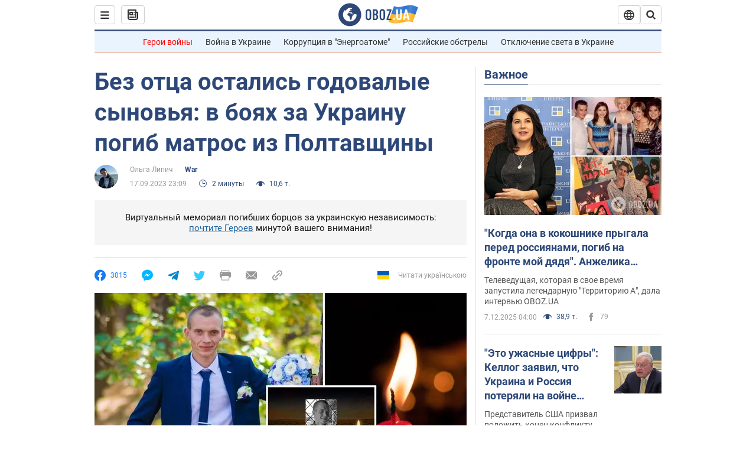

--- FILE ---
content_type: application/x-javascript; charset=utf-8
request_url: https://servicer.idealmedia.io/1418748/1?nocmp=1&sessionId=6935cbff-142eb&sessionPage=1&sessionNumberWeek=1&sessionNumber=1&cbuster=1765133311262423515203&pvid=902b31d7-d020-4af4-8f32-528ceef10635&implVersion=11&lct=1763555100&mp4=1&ap=1&consentStrLen=0&wlid=c97be72f-7704-4249-9f98-f498a46cc5d8&uniqId=10649&niet=4g&nisd=false&evt=%5B%7B%22event%22%3A1%2C%22methods%22%3A%5B1%2C2%5D%7D%2C%7B%22event%22%3A2%2C%22methods%22%3A%5B1%2C2%5D%7D%5D&pv=5&jsv=es6&dpr=1&hashCommit=cbd500eb&apt=2023-09-17T23%3A09%3A00&tfre=4038&scale_metric_1=64.00&scale_metric_2=256.00&scale_metric_3=100.00&w=0&h=1&tl=150&tlp=1&sz=0x1&szp=1&szl=1&cxurl=https%3A%2F%2Fwar.obozrevatel.com%2Fbez-ottsa-ostalis-godovalyie-syinovya-v-boyah-za-ukrainu-pogib-matros-iz-poltavschinyi.htm&ref=&lu=https%3A%2F%2Fwar.obozrevatel.com%2Fbez-ottsa-ostalis-godovalyie-syinovya-v-boyah-za-ukrainu-pogib-matros-iz-poltavschinyi.htm
body_size: 883
content:
var _mgq=_mgq||[];
_mgq.push(["IdealmediaLoadGoods1418748_10649",[
["klopotenko.com","11872488","1","Відомо, що буде з організмом, якщо їсти квашену капусту щодня","Квашена капуста потрібна в осінньо-зимовому раціоні. Розповідаємо, навіщо вживати квашену капусту щодня та яка безпечна доза продукту на день","0","","","","2mQ0939VXTXsYpX_SrS03lO477QJj4rfuQ5klA3pQblOlpMqJqjBytmBCIknXHJVJP9NESf5a0MfIieRFDqB_Kldt0JdlZKDYLbkLtP-Q-UHMKL3Wxa68CGXNRnSrhU9",{"i":"https://s-img.idealmedia.io/n/11872488/45x45/254x0x647x647/aHR0cDovL2ltZ2hvc3RzLmNvbS90LzIwMjUtMTEvODM3Njc4L2Q5MDYxMDZhM2I2NjVlZDg1ODVmYTlhODZmYWY5ZTI4LmpwZWc.webp?v=1765133311-p51B9lecher1i5J_SUWzeib5-YvBglPQYau6LWXFRWk","l":"https://clck.idealmedia.io/pnews/11872488/i/1298901/pp/1/1?h=2mQ0939VXTXsYpX_SrS03lO477QJj4rfuQ5klA3pQblOlpMqJqjBytmBCIknXHJVJP9NESf5a0MfIieRFDqB_Kldt0JdlZKDYLbkLtP-Q-UHMKL3Wxa68CGXNRnSrhU9&utm_campaign=obozrevatel.com&utm_source=obozrevatel.com&utm_medium=referral&rid=5383514e-d39d-11f0-b7c0-c4cbe1e3eca4&tt=Direct&att=3&afrd=296&iv=11&ct=1&gdprApplies=0&muid=pb7vWjXDMJMa&st=-300&mp4=1&h2=RGCnD2pppFaSHdacZpvmnsy2GX6xlGXVu7txikoXAu8gNjusZyjGo1rMnMT1hEiOJN4sfajfrDOpom5RVgtfmQ**","adc":[],"sdl":0,"dl":"","category":"Здоровье и красота","dbbr":0,"bbrt":0,"type":"e","media-type":"static","clicktrackers":[],"cta":"Читати далі","cdt":"","tri":"53835f94-d39d-11f0-b7c0-c4cbe1e3eca4","crid":"11872488"}],],
{"awc":{},"dt":"desktop","ts":"","tt":"Direct","isBot":1,"h2":"RGCnD2pppFaSHdacZpvmnsy2GX6xlGXVu7txikoXAu8gNjusZyjGo1rMnMT1hEiOJN4sfajfrDOpom5RVgtfmQ**","ats":0,"rid":"5383514e-d39d-11f0-b7c0-c4cbe1e3eca4","pvid":"902b31d7-d020-4af4-8f32-528ceef10635","iv":11,"brid":32,"muidn":"pb7vWjXDMJMa","dnt":2,"cv":2,"afrd":296,"consent":true,"adv_src_id":39175}]);
_mgqp();
